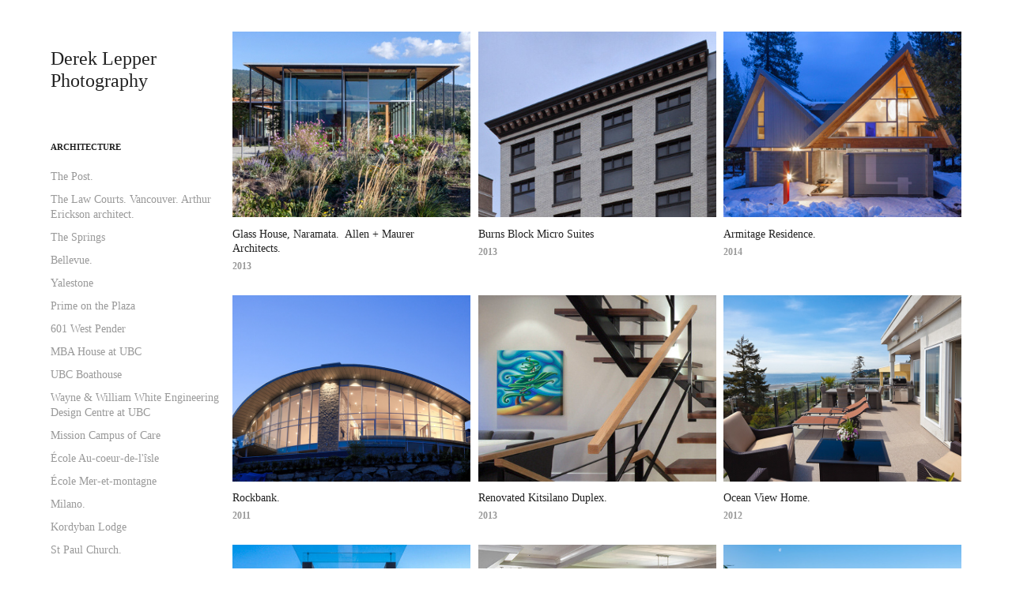

--- FILE ---
content_type: text/html; charset=utf-8
request_url: https://dereklepper.com/residences
body_size: 11070
content:
<!DOCTYPE HTML>
<html lang="en-US">
<head>
  <meta charset="UTF-8" />
  <meta name="viewport" content="width=device-width, initial-scale=1" />
      <meta name="keywords"  content="Photography,architecture,Vancouver" />
      <meta name="description"  content="Photographer specializing in architectural photography, based in Vancouver." />
      <meta name="twitter:card"  content="summary_large_image" />
      <meta name="twitter:site"  content="@AdobePortfolio" />
      <meta  property="og:title" content="Derek Lepper Photography - Residences" />
      <meta  property="og:description" content="Photographer specializing in architectural photography, based in Vancouver." />
      <meta  property="og:image" content="https://cdn.myportfolio.com/02bc380d707e8e650471dac003c598dd/78e9c788-7e94-4d0c-8ff2-188709c88636_car_202x158.jpg?h=85b56260f78333d19aa6529bd5d801d8" />
        <link rel="icon" href="https://cdn.myportfolio.com/02bc380d707e8e650471dac003c598dd/bca06e53-308d-4163-8d41-080c21e10265_carw_1x1x32.jpg?h=5e0826935db7968f0ae20d5b75174666" />
        <link rel="apple-touch-icon" href="https://cdn.myportfolio.com/02bc380d707e8e650471dac003c598dd/d9999d3f-50c5-4405-8c54-1639023cca22_carw_1x1x180.jpg?h=a3e0fb50ef8a90cdc615d5bdce0eb328" />
      <link rel="stylesheet" href="/dist/css/main.css" type="text/css" />
      <link rel="stylesheet" href="https://cdn.myportfolio.com/02bc380d707e8e650471dac003c598dd/eddd55c35e70dffb8dd0823394c822a41767732109.css?h=846432e6b325ab1421745c5975dbcf4d" type="text/css" />
    <link rel="canonical" href="https://dereklepper.com/residences" />
      <title>Derek Lepper Photography - Residences</title>
    <script type="text/javascript" src="//use.typekit.net/ik/Cmvv2vHRhEOyViBy0wxMEkuBn2MkhoK0W1Ys_x06kXJfe8GJGLGmIKvDFQqawQFLFeIDjRSaFRbtZQjaw2bUFQ8yjQgyZAJawh9kwQ4RFD9kjRiKZRbUwyGMJ6shjaFlH6qJn3IbMg6IJMI7fbKOMsMMeMS6MZMgkj55l3j.js?cb=35f77bfb8b50944859ea3d3804e7194e7a3173fb" async onload="
    try {
      window.Typekit.load();
    } catch (e) {
      console.warn('Typekit not loaded.');
    }
    "></script>
</head>
  <body class="transition-enabled">  <div class='page-background-video page-background-video-with-panel'>
  </div>
  <div class="js-responsive-nav">
    <div class="responsive-nav has-social">
      <div class="close-responsive-click-area js-close-responsive-nav">
        <div class="close-responsive-button"></div>
      </div>
          <nav data-hover-hint="nav">
              <ul class="group">
                  <li class="gallery-title"><a href="/projects"  >Architecture</a></li>
            <li class="project-title"><a href="/the-post"  >The Post.</a></li>
            <li class="project-title"><a href="/the-law-courts-vancouver-arthur-erickson-architect"  >The Law Courts. Vancouver. Arthur Erickson architect.</a></li>
            <li class="project-title"><a href="/the-springs"  >The Springs</a></li>
            <li class="project-title"><a href="/bellevue"  >Bellevue.</a></li>
            <li class="project-title"><a href="/yalestone"  >Yalestone</a></li>
            <li class="project-title"><a href="/prime-on-the-plaza"  >Prime on the Plaza</a></li>
            <li class="project-title"><a href="/601-west-pender"  >601 West Pender</a></li>
            <li class="project-title"><a href="/mba-house-at-ubc"  >MBA House at UBC</a></li>
            <li class="project-title"><a href="/ubc-boathouse"  >UBC Boathouse</a></li>
            <li class="project-title"><a href="/wayne-william-white-engineering-design-centre-at-ubc"  >Wayne &amp; William White Engineering Design Centre at UBC</a></li>
            <li class="project-title"><a href="/mission-campus-of-care"  >Mission Campus of Care</a></li>
            <li class="project-title"><a href="/ecole-au-coeur-de-lisle"  >École Au-coeur-de-l'îsle</a></li>
            <li class="project-title"><a href="/ecole-mer-et-montagne"  >École Mer-et-montagne</a></li>
            <li class="project-title"><a href="/milano"  >Milano.</a></li>
            <li class="project-title"><a href="/kordyban-lodge"  >Kordyban Lodge</a></li>
            <li class="project-title"><a href="/st-paul-church"  >St Paul Church.</a></li>
            <li class="project-title"><a href="/gateway-lodge"  >Gateway Lodge</a></li>
            <li class="project-title"><a href="/challenger-604"  >Challenger 604.</a></li>
            <li class="project-title"><a href="/the-rise-penticton"  >The Rise - Penticton.</a></li>
            <li class="project-title"><a href="/northwest"  >Northwest.</a></li>
            <li class="project-title"><a href="/w1"  >W1</a></li>
            <li class="project-title"><a href="/waterstone"  >Waterstone.</a></li>
            <li class="project-title"><a href="/doig-river-centre"  >Doig River Centre.</a></li>
            <li class="project-title"><a href="/palm-springs-city-hall"  >Palm Springs City Hall.</a></li>
            <li class="project-title"><a href="/skelep-school"  >Sk'elep School.</a></li>
            <li class="project-title"><a href="/pacifica"  >Pacifica.</a></li>
            <li class="project-title"><a href="/peninsula-surrey-bc"  >Peninsula. Surrey, BC.</a></li>
            <li class="project-title"><a href="/pacific-coast-apartments"  >Pacific Coast Apartments</a></li>
            <li class="project-title"><a href="/x-61"  >X-61.</a></li>
            <li class="project-title"><a href="/aspen-green"  >Aspen Green</a></li>
            <li class="project-title"><a href="/eldorado-2300-kingsway"  >Eldorado, 2300 Kingsway.</a></li>
            <li class="project-title"><a href="/strathcona-village"  >Strathcona Village.</a></li>
            <li class="project-title"><a href="/wall-centre-at-central-park"  >Wall Centre at Central Park.</a></li>
            <li class="project-title"><a href="/wall-centre-at-false-creek"  >Wall Centre at False Creek.</a></li>
            <li class="project-title"><a href="/glenmore-lodge"  >Glenmore Lodge.</a></li>
            <li class="project-title"><a href="/various-images"  >Various Images</a></li>
            <li class="project-title"><a href="/storeys-richmond"  >Storeys - Richmond.</a></li>
            <li class="project-title"><a href="/marguerite-street-vancouver"  >Marguerite Street Vancouver.</a></li>
            <li class="project-title"><a href="/westwood-plateau-garden"  >Westwood Plateau Garden.</a></li>
            <li class="project-title"><a href="/west-vancouver-by-russell-hollingsworth"  >West Vancouver by Russell Hollingsworth.</a></li>
            <li class="project-title"><a href="/west-vancouver-terraces"  >West Vancouver Terraces.</a></li>
            <li class="project-title"><a href="/exotic-roof-deck"  >Exotic Roof Deck</a></li>
            <li class="project-title"><a href="/hazelmere-slopes"  >Hazelmere Slopes.</a></li>
            <li class="project-title"><a href="/the-janion"  >The Janion.</a></li>
            <li class="project-title"><a href="/pleasantvale"  >Pleasantvale.</a></li>
            <li class="project-title"><a href="/gastown-studios"  >Gastown Studios.</a></li>
            <li class="project-title"><a href="/the-audain-art-museum"  >The Audain Art Museum.</a></li>
            <li class="project-title"><a href="/nicola-lodge"  >Nicola Lodge.</a></li>
            <li class="project-title"><a href="/king-edward-villa"  >King Edward Villa.</a></li>
            <li class="project-title"><a href="/jubilee-house"  >Jubilee House.</a></li>
            <li class="project-title"><a href="/cota-street-studios-santa-barbara"  >Cota Street Studios, Santa Barbara.</a></li>
            <li class="project-title"><a href="/falcon-50"  >Falcon 50</a></li>
            <li class="project-title"><a href="/dassault-mystere-falcon-50"  >Dassault Mystère Falcon 50</a></li>
            <li class="project-title"><a href="/edgemont-commons"  >Edgemont Commons</a></li>
            <li class="project-title"><a href="/the-canada-line-vancouver-yvr"  >The Canada Line - Vancouver-YVR.</a></li>
            <li class="project-title"><a href="/the-marine-building-vancouver"  >The Marine Building - Vancouver.</a></li>
            <li class="project-title"><a href="/sfu-residences-vanmar-constructors"  >SFU Residences - VanMar Constructors.</a></li>
            <li class="project-title"><a href="/evergreen-vanmar-constructors"  >Evergreen. VanMar Constructors.</a></li>
            <li class="project-title"><a href="/the-richmond-oval"  >The Richmond Oval.</a></li>
            <li class="project-title"><a href="/the-burrard-bridge-vancouver-british-columbia"  >The Burrard Bridge. Vancouver, British Columbia.</a></li>
            <li class="project-title"><a href="/first-place"  >First Place.</a></li>
            <li class="project-title"><a href="/central-vancouver-dialogue-and-ibi-group"  >Central - Vancouver. Dialogue and IBI Group.</a></li>
            <li class="project-title"><a href="/8th-avenue-renovation"  >8th Avenue - renovation.</a></li>
            <li class="project-title"><a href="/kipling-health-services-centre"  >Kipling Health Services Centre.</a></li>
            <li class="project-title"><a href="/metroplace-burnaby-bc-nsda-architects"  >Metroplace, Burnaby, BC. NSDA Architects.</a></li>
            <li class="project-title"><a href="/the-budzey-building-nsda-architects"  >The Budzey Building. NSDA Architects.</a></li>
            <li class="project-title"><a href="/kindred-place"  >Kindred Place.</a></li>
            <li class="project-title"><a href="/rising-sun-villas"  >Rising Sun Villas.</a></li>
            <li class="project-title"><a href="/dania-home-nsda-architects-vanmar-constructors"  >Dania Home. NSDA Architects. VanMar Constructors.</a></li>
            <li class="project-title"><a href="/various"  >various</a></li>
            <li class="project-title"><a href="/woodwards-site-construction"  >Woodward's Site &amp; Construction.</a></li>
            <li class="project-title"><a href="/the-janion-exteriors"  >The Janion - Exteriors.</a></li>
            <li class="project-title"><a href="/the-janion-3rd-floor"  >The Janion - 3rd Floor</a></li>
            <li class="project-title"><a href="/the-janion-2nd-floor"  >The Janion - 2nd Floor.</a></li>
            <li class="project-title"><a href="/the-janion-ground-floor"  >The Janion - Ground Floor</a></li>
            <li class="project-title"><a href="/hawker-125-800"  >Hawker 125-800.</a></li>
            <li class="project-title"><a href="/the-post-vancouver"  >The Post - Vancouver</a></li>
            <li class="project-title"><a href="/new-westminster-aquatic-and-community-centre"  >New Westminster Aquatic and Community Centre</a></li>
            <li class="project-title"><a href="/kwayatsut-vancouver-native-housing-society"  >Kwayatsut - Vancouver Native Housing Society.</a></li>
            <li class="project-title"><a href="/564-beatty-street-vancouver"  >564 Beatty Street, Vancouver.</a></li>
            <li class="project-title"><a href="/west-vancouver-aquatic-community-centre"  >West Vancouver Aquatic &amp; Community Centre.</a></li>
            <li class="project-title"><a href="/sparkling-hill-resort-spa"  >Sparkling Hill Resort &amp; Spa.</a></li>
            <li class="project-title"><a href="/presentation-house-gallery-north-vancouver"  >Presentation House Gallery, North Vancouver</a></li>
            <li class="project-title"><a href="/brixton-exteriors"  >Brixton - exteriors.</a></li>
            <li class="project-title"><a href="/brixton-2nd-townhouse"  >Brixton - 2nd Townhouse.</a></li>
            <li class="project-title"><a href="/brixton-dark-theme-townhouse"  >Brixton Dark-Theme Townhouse.</a></li>
            <li class="project-title"><a href="/brixton-presentation-centre"  >Brixton Presentation Centre.</a></li>
            <li class="project-title"><a href="/kiwanis-village"  >Kiwanis Village.</a></li>
            <li class="project-title"><a href="/hyad"  >HYAD.</a></li>
            <li class="project-title"><a href="/kettle-society-building-vancouver"  >Kettle Society Building, Vancouver.</a></li>
            <li class="project-title"><a href="/st-john-hospice-at-ubc"  >St John Hospice at UBC.</a></li>
            <li class="project-title"><a href="/mission-extended-care-centre"  >Mission Extended Care Centre.</a></li>
            <li class="project-title"><a href="/mclaren-housing-society-for-gbl-architects"  >McLaren Housing Society for GBL Architects.</a></li>
            <li class="project-title"><a href="/skwachays-lodge-vancouver"  >Skwachàys Lodge, Vancouver.</a></li>
            <li class="project-title"><a href="/askews-uptown-supermarket-allen-maurer-architects"  >Askew's Uptown Supermarket. Allen + Maurer Architects.</a></li>
            <li class="project-title"><a href="/parthenon-place-west-vancouver-canada"  >Parthenon Place - West Vancouver - Canada</a></li>
            <li class="project-title"><a href="/brioche-doree-at-the-vancouver-airport"  >Brioche Dorée at the Vancouver Airport.</a></li>
            <li class="project-title"><a href="/7th-fir-vancouver"  >7th &amp; Fir, Vancouver.</a></li>
            <li class="project-title"><a href="/centre-for-digital-media-vancouver-bc"  >Centre for Digital Media, Vancouver, BC.</a></li>
            <li class="project-title"><a href="/simon-fraser-university-sfu-science-renovation"  >Simon Fraser University (SFU) Science Renovation.</a></li>
            <li class="project-title"><a href="/karis-place-vancouver"  >Karis Place, Vancouver.</a></li>
            <li class="project-title"><a href="/6th-avenue-residence"  >6th Avenue Residence.</a></li>
            <li class="project-title"><a href="/west-pender-place"  >West Pender Place.</a></li>
            <li class="project-title"><a href="/lore-krill-housing-co-operative"  >Lore Krill Housing Co-Operative</a></li>
            <li class="project-title"><a href="/bruce-eriksen-place"  >Bruce Eriksen Place</a></li>
            <li class="project-title"><a href="/coal-harbour-community-centre"  >Coal Harbour Community Centre</a></li>
            <li class="project-title"><a href="/the-gordon-and-leslie-diamond-centre-at-vgh"  >The Gordon and Leslie Diamond Centre at VGH</a></li>
            <li class="project-title"><a href="/eugenia-towers"  >Eugenia Towers</a></li>
            <li class="project-title"><a href="/bayshore-towers"  >Bayshore Towers</a></li>
            <li class="project-title"><a href="/bc-cancer-research-centre"  >BC Cancer Research Centre</a></li>
            <li class="project-title"><a href="/ambulatory-care-building"  >Ambulatory Care Building.</a></li>
            <li class="project-title"><a href="/dockside"  >Dockside</a></li>
            <li class="project-title"><a href="/shepherd-of-the-valley"  >Shepherd of the Valley.</a></li>
            <li class="project-title"><a href="/prime-on-the-plaza-1"  >Prime on the Plaza.</a></li>
            <li class="project-title"><a href="/the-janion-waterfront-micro-lofts"  >The Janion - Waterfront Micro-Lofts.</a></li>
            <li class="project-title"><a href="/pacific-autism-family-centre"  >Pacific Autism Family Centre.</a></li>
            <li class="project-title"><a href="/granville-gardens"  >Granville Gardens</a></li>
              </ul>
              <ul class="group">
                  <li class="gallery-title"><a href="/residences" class="active" >Residences</a></li>
            <li class="project-title"><a href="/glass-house-naramata-allen-maurer-architects"  >Glass House, Naramata.  Allen + Maurer Architects.</a></li>
            <li class="project-title"><a href="/burns-block-micro-suites"  >Burns Block Micro Suites</a></li>
            <li class="project-title"><a href="/armitage-residence"  >Armitage Residence.</a></li>
            <li class="project-title"><a href="/rockbank"  >Rockbank.</a></li>
            <li class="project-title"><a href="/renovated-kitsilano-duplex"  >Renovated Kitsilano Duplex.</a></li>
            <li class="project-title"><a href="/ocean-view-home"  >Ocean View Home.</a></li>
            <li class="project-title"><a href="/stearman-beach-residence-west-vancouver"  >Stearman Beach Residence, West Vancouver.</a></li>
            <li class="project-title"><a href="/major-reno-for-peninsula-construction"  >Major Reno. For Peninsula Construction.</a></li>
            <li class="project-title"><a href="/tsawwassen-springs"  >Tsawwassen Springs</a></li>
              </ul>
      <div class="page-title">
        <a href="/studios" >Studios</a>
      </div>
      <div class="page-title">
        <a href="/bc-perio-dental-health-implant-centre" >BC Perio. Dental Health &amp; Implant Centre.</a>
      </div>
      <div class="page-title">
        <a href="/henriquez-partners-architects-studio" >Henriquez Partners Architects Studio</a>
      </div>
              <ul class="group">
                  <li class="gallery-title"><a href="/destruction"  >Builds and Ruins</a></li>
              </ul>
      <div class="page-title">
        <a href="/mechanical-rooms" >Mechanical Rooms</a>
      </div>
      <div class="page-title">
        <a href="/mechanical-systems" >Mechanical Systems.</a>
      </div>
              <ul class="group">
                  <li class="gallery-title"><a href="/landscapes-1"  >LANDSCAPES</a></li>
              </ul>
              <ul class="group">
                  <li class="gallery-title"><a href="/aircraft"  >Aircraft</a></li>
            <li class="project-title"><a href="/boeing-747"  >Boeing 747</a></li>
            <li class="project-title"><a href="/learjets"  >Learjets</a></li>
              </ul>
              <ul class="group">
                  <li class="gallery-title"><a href="/landmarks"  >Director's Cut</a></li>
            <li class="project-title"><a href="/this-is-the-no-name-gallery"  >This is the no-name Gallery.</a></li>
            <li class="project-title"><a href="/black-out"  >Black Out.</a></li>
              </ul>
      <div class="page-title">
        <a href="/about" >about Derek.</a>
      </div>
      <div class="link-title">
        <a href="http://architizer.com/firms/derek-lepper-photography/" target="_blank">Architizer</a>
      </div>
      <div class="link-title">
        <a href="http://www.houzz.com/pro/derekl/derek-lepper-photography" target="_blank">houzz</a>
      </div>
      <div class="page-title">
        <a href="/contact-information" >Contact</a>
      </div>
              <div class="social pf-nav-social" data-hover-hint="navSocialIcons">
                <ul>
                        <li>
                          <a href="https://twitter.com/dereklepper" target="_blank">
                            <svg xmlns="http://www.w3.org/2000/svg" xmlns:xlink="http://www.w3.org/1999/xlink" version="1.1" x="0px" y="0px" viewBox="-8 -3 35 24" xml:space="preserve" class="icon"><path d="M10.4 7.4 16.9 0h-1.5L9.7 6.4 5.2 0H0l6.8 9.7L0 17.4h1.5l5.9-6.8 4.7 6.8h5.2l-6.9-10ZM8.3 9.8l-.7-1-5.5-7.6h2.4l4.4 6.2.7 1 5.7 8h-2.4L8.3 9.8Z"/></svg>
                          </a>
                        </li>
                        <li>
                          <a href="https://www.behance.net/dereklepper" target="_blank">
                            <svg id="Layer_1" data-name="Layer 1" xmlns="http://www.w3.org/2000/svg" viewBox="0 0 30 24" class="icon"><path id="path-1" d="M18.83,14.38a2.78,2.78,0,0,0,.65,1.9,2.31,2.31,0,0,0,1.7.59,2.31,2.31,0,0,0,1.38-.41,1.79,1.79,0,0,0,.71-0.87h2.31a4.48,4.48,0,0,1-1.71,2.53,5,5,0,0,1-2.78.76,5.53,5.53,0,0,1-2-.37,4.34,4.34,0,0,1-1.55-1,4.77,4.77,0,0,1-1-1.63,6.29,6.29,0,0,1,0-4.13,4.83,4.83,0,0,1,1-1.64A4.64,4.64,0,0,1,19.09,9a4.86,4.86,0,0,1,2-.4A4.5,4.5,0,0,1,23.21,9a4.36,4.36,0,0,1,1.5,1.3,5.39,5.39,0,0,1,.84,1.86,7,7,0,0,1,.18,2.18h-6.9Zm3.67-3.24A1.94,1.94,0,0,0,21,10.6a2.26,2.26,0,0,0-1,.22,2,2,0,0,0-.66.54,1.94,1.94,0,0,0-.35.69,3.47,3.47,0,0,0-.12.65h4.29A2.75,2.75,0,0,0,22.5,11.14ZM18.29,6h5.36V7.35H18.29V6ZM13.89,17.7a4.4,4.4,0,0,1-1.51.7,6.44,6.44,0,0,1-1.73.22H4.24V5.12h6.24a7.7,7.7,0,0,1,1.73.17,3.67,3.67,0,0,1,1.33.56,2.6,2.6,0,0,1,.86,1,3.74,3.74,0,0,1,.3,1.58,3,3,0,0,1-.46,1.7,3.33,3.33,0,0,1-1.35,1.12,3.19,3.19,0,0,1,1.82,1.26,3.79,3.79,0,0,1,.59,2.17,3.79,3.79,0,0,1-.39,1.77A3.24,3.24,0,0,1,13.89,17.7ZM11.72,8.19a1.25,1.25,0,0,0-.45-0.47,1.88,1.88,0,0,0-.64-0.24,5.5,5.5,0,0,0-.76-0.05H7.16v3.16h3a2,2,0,0,0,1.28-.38A1.43,1.43,0,0,0,11.89,9,1.73,1.73,0,0,0,11.72,8.19ZM11.84,13a2.39,2.39,0,0,0-1.52-.45H7.16v3.73h3.11a3.61,3.61,0,0,0,.82-0.09A2,2,0,0,0,11.77,16a1.39,1.39,0,0,0,.47-0.54,1.85,1.85,0,0,0,.17-0.88A1.77,1.77,0,0,0,11.84,13Z"/></svg>
                          </a>
                        </li>
                        <li>
                          <a href="https://ca.linkedin.com/in/derek-lepper-ab39977" target="_blank">
                            <svg version="1.1" id="Layer_1" xmlns="http://www.w3.org/2000/svg" xmlns:xlink="http://www.w3.org/1999/xlink" viewBox="0 0 30 24" style="enable-background:new 0 0 30 24;" xml:space="preserve" class="icon">
                            <path id="path-1_24_" d="M19.6,19v-5.8c0-1.4-0.5-2.4-1.7-2.4c-1,0-1.5,0.7-1.8,1.3C16,12.3,16,12.6,16,13v6h-3.4
                              c0,0,0.1-9.8,0-10.8H16v1.5c0,0,0,0,0,0h0v0C16.4,9,17.2,7.9,19,7.9c2.3,0,4,1.5,4,4.9V19H19.6z M8.9,6.7L8.9,6.7
                              C7.7,6.7,7,5.9,7,4.9C7,3.8,7.8,3,8.9,3s1.9,0.8,1.9,1.9C10.9,5.9,10.1,6.7,8.9,6.7z M10.6,19H7.2V8.2h3.4V19z"/>
                            </svg>
                          </a>
                        </li>
                        <li>
                          <a href="https://www.instagram.com/derek_lepper.photography/" target="_blank">
                            <svg version="1.1" id="Layer_1" xmlns="http://www.w3.org/2000/svg" xmlns:xlink="http://www.w3.org/1999/xlink" viewBox="0 0 30 24" style="enable-background:new 0 0 30 24;" xml:space="preserve" class="icon">
                            <g>
                              <path d="M15,5.4c2.1,0,2.4,0,3.2,0c0.8,0,1.2,0.2,1.5,0.3c0.4,0.1,0.6,0.3,0.9,0.6c0.3,0.3,0.5,0.5,0.6,0.9
                                c0.1,0.3,0.2,0.7,0.3,1.5c0,0.8,0,1.1,0,3.2s0,2.4,0,3.2c0,0.8-0.2,1.2-0.3,1.5c-0.1,0.4-0.3,0.6-0.6,0.9c-0.3,0.3-0.5,0.5-0.9,0.6
                                c-0.3,0.1-0.7,0.2-1.5,0.3c-0.8,0-1.1,0-3.2,0s-2.4,0-3.2,0c-0.8,0-1.2-0.2-1.5-0.3c-0.4-0.1-0.6-0.3-0.9-0.6
                                c-0.3-0.3-0.5-0.5-0.6-0.9c-0.1-0.3-0.2-0.7-0.3-1.5c0-0.8,0-1.1,0-3.2s0-2.4,0-3.2c0-0.8,0.2-1.2,0.3-1.5c0.1-0.4,0.3-0.6,0.6-0.9
                                c0.3-0.3,0.5-0.5,0.9-0.6c0.3-0.1,0.7-0.2,1.5-0.3C12.6,5.4,12.9,5.4,15,5.4 M15,4c-2.2,0-2.4,0-3.3,0c-0.9,0-1.4,0.2-1.9,0.4
                                c-0.5,0.2-1,0.5-1.4,0.9C7.9,5.8,7.6,6.2,7.4,6.8C7.2,7.3,7.1,7.9,7,8.7C7,9.6,7,9.8,7,12s0,2.4,0,3.3c0,0.9,0.2,1.4,0.4,1.9
                                c0.2,0.5,0.5,1,0.9,1.4c0.4,0.4,0.9,0.7,1.4,0.9c0.5,0.2,1.1,0.3,1.9,0.4c0.9,0,1.1,0,3.3,0s2.4,0,3.3,0c0.9,0,1.4-0.2,1.9-0.4
                                c0.5-0.2,1-0.5,1.4-0.9c0.4-0.4,0.7-0.9,0.9-1.4c0.2-0.5,0.3-1.1,0.4-1.9c0-0.9,0-1.1,0-3.3s0-2.4,0-3.3c0-0.9-0.2-1.4-0.4-1.9
                                c-0.2-0.5-0.5-1-0.9-1.4c-0.4-0.4-0.9-0.7-1.4-0.9c-0.5-0.2-1.1-0.3-1.9-0.4C17.4,4,17.2,4,15,4L15,4L15,4z"/>
                              <path d="M15,7.9c-2.3,0-4.1,1.8-4.1,4.1s1.8,4.1,4.1,4.1s4.1-1.8,4.1-4.1S17.3,7.9,15,7.9L15,7.9z M15,14.7c-1.5,0-2.7-1.2-2.7-2.7
                                c0-1.5,1.2-2.7,2.7-2.7s2.7,1.2,2.7,2.7C17.7,13.5,16.5,14.7,15,14.7L15,14.7z"/>
                              <path d="M20.2,7.7c0,0.5-0.4,1-1,1s-1-0.4-1-1s0.4-1,1-1S20.2,7.2,20.2,7.7L20.2,7.7z"/>
                            </g>
                            </svg>
                          </a>
                        </li>
                </ul>
              </div>
          </nav>
    </div>
  </div>
  <div class="site-wrap cfix js-site-wrap">
    <div class="site-container">
      <div class="site-content e2e-site-content">
        <div class="sidebar-content">
          <header class="site-header">
              <div class="logo-wrap" data-hover-hint="logo">
                    <div class="logo e2e-site-logo-text logo-text  ">
      <a href="/projects" class="preserve-whitespace">Derek Lepper Photography</a>

</div>
              </div>
  <div class="hamburger-click-area js-hamburger">
    <div class="hamburger">
      <i></i>
      <i></i>
      <i></i>
    </div>
  </div>
          </header>
              <nav data-hover-hint="nav">
              <ul class="group">
                  <li class="gallery-title"><a href="/projects"  >Architecture</a></li>
            <li class="project-title"><a href="/the-post"  >The Post.</a></li>
            <li class="project-title"><a href="/the-law-courts-vancouver-arthur-erickson-architect"  >The Law Courts. Vancouver. Arthur Erickson architect.</a></li>
            <li class="project-title"><a href="/the-springs"  >The Springs</a></li>
            <li class="project-title"><a href="/bellevue"  >Bellevue.</a></li>
            <li class="project-title"><a href="/yalestone"  >Yalestone</a></li>
            <li class="project-title"><a href="/prime-on-the-plaza"  >Prime on the Plaza</a></li>
            <li class="project-title"><a href="/601-west-pender"  >601 West Pender</a></li>
            <li class="project-title"><a href="/mba-house-at-ubc"  >MBA House at UBC</a></li>
            <li class="project-title"><a href="/ubc-boathouse"  >UBC Boathouse</a></li>
            <li class="project-title"><a href="/wayne-william-white-engineering-design-centre-at-ubc"  >Wayne &amp; William White Engineering Design Centre at UBC</a></li>
            <li class="project-title"><a href="/mission-campus-of-care"  >Mission Campus of Care</a></li>
            <li class="project-title"><a href="/ecole-au-coeur-de-lisle"  >École Au-coeur-de-l'îsle</a></li>
            <li class="project-title"><a href="/ecole-mer-et-montagne"  >École Mer-et-montagne</a></li>
            <li class="project-title"><a href="/milano"  >Milano.</a></li>
            <li class="project-title"><a href="/kordyban-lodge"  >Kordyban Lodge</a></li>
            <li class="project-title"><a href="/st-paul-church"  >St Paul Church.</a></li>
            <li class="project-title"><a href="/gateway-lodge"  >Gateway Lodge</a></li>
            <li class="project-title"><a href="/challenger-604"  >Challenger 604.</a></li>
            <li class="project-title"><a href="/the-rise-penticton"  >The Rise - Penticton.</a></li>
            <li class="project-title"><a href="/northwest"  >Northwest.</a></li>
            <li class="project-title"><a href="/w1"  >W1</a></li>
            <li class="project-title"><a href="/waterstone"  >Waterstone.</a></li>
            <li class="project-title"><a href="/doig-river-centre"  >Doig River Centre.</a></li>
            <li class="project-title"><a href="/palm-springs-city-hall"  >Palm Springs City Hall.</a></li>
            <li class="project-title"><a href="/skelep-school"  >Sk'elep School.</a></li>
            <li class="project-title"><a href="/pacifica"  >Pacifica.</a></li>
            <li class="project-title"><a href="/peninsula-surrey-bc"  >Peninsula. Surrey, BC.</a></li>
            <li class="project-title"><a href="/pacific-coast-apartments"  >Pacific Coast Apartments</a></li>
            <li class="project-title"><a href="/x-61"  >X-61.</a></li>
            <li class="project-title"><a href="/aspen-green"  >Aspen Green</a></li>
            <li class="project-title"><a href="/eldorado-2300-kingsway"  >Eldorado, 2300 Kingsway.</a></li>
            <li class="project-title"><a href="/strathcona-village"  >Strathcona Village.</a></li>
            <li class="project-title"><a href="/wall-centre-at-central-park"  >Wall Centre at Central Park.</a></li>
            <li class="project-title"><a href="/wall-centre-at-false-creek"  >Wall Centre at False Creek.</a></li>
            <li class="project-title"><a href="/glenmore-lodge"  >Glenmore Lodge.</a></li>
            <li class="project-title"><a href="/various-images"  >Various Images</a></li>
            <li class="project-title"><a href="/storeys-richmond"  >Storeys - Richmond.</a></li>
            <li class="project-title"><a href="/marguerite-street-vancouver"  >Marguerite Street Vancouver.</a></li>
            <li class="project-title"><a href="/westwood-plateau-garden"  >Westwood Plateau Garden.</a></li>
            <li class="project-title"><a href="/west-vancouver-by-russell-hollingsworth"  >West Vancouver by Russell Hollingsworth.</a></li>
            <li class="project-title"><a href="/west-vancouver-terraces"  >West Vancouver Terraces.</a></li>
            <li class="project-title"><a href="/exotic-roof-deck"  >Exotic Roof Deck</a></li>
            <li class="project-title"><a href="/hazelmere-slopes"  >Hazelmere Slopes.</a></li>
            <li class="project-title"><a href="/the-janion"  >The Janion.</a></li>
            <li class="project-title"><a href="/pleasantvale"  >Pleasantvale.</a></li>
            <li class="project-title"><a href="/gastown-studios"  >Gastown Studios.</a></li>
            <li class="project-title"><a href="/the-audain-art-museum"  >The Audain Art Museum.</a></li>
            <li class="project-title"><a href="/nicola-lodge"  >Nicola Lodge.</a></li>
            <li class="project-title"><a href="/king-edward-villa"  >King Edward Villa.</a></li>
            <li class="project-title"><a href="/jubilee-house"  >Jubilee House.</a></li>
            <li class="project-title"><a href="/cota-street-studios-santa-barbara"  >Cota Street Studios, Santa Barbara.</a></li>
            <li class="project-title"><a href="/falcon-50"  >Falcon 50</a></li>
            <li class="project-title"><a href="/dassault-mystere-falcon-50"  >Dassault Mystère Falcon 50</a></li>
            <li class="project-title"><a href="/edgemont-commons"  >Edgemont Commons</a></li>
            <li class="project-title"><a href="/the-canada-line-vancouver-yvr"  >The Canada Line - Vancouver-YVR.</a></li>
            <li class="project-title"><a href="/the-marine-building-vancouver"  >The Marine Building - Vancouver.</a></li>
            <li class="project-title"><a href="/sfu-residences-vanmar-constructors"  >SFU Residences - VanMar Constructors.</a></li>
            <li class="project-title"><a href="/evergreen-vanmar-constructors"  >Evergreen. VanMar Constructors.</a></li>
            <li class="project-title"><a href="/the-richmond-oval"  >The Richmond Oval.</a></li>
            <li class="project-title"><a href="/the-burrard-bridge-vancouver-british-columbia"  >The Burrard Bridge. Vancouver, British Columbia.</a></li>
            <li class="project-title"><a href="/first-place"  >First Place.</a></li>
            <li class="project-title"><a href="/central-vancouver-dialogue-and-ibi-group"  >Central - Vancouver. Dialogue and IBI Group.</a></li>
            <li class="project-title"><a href="/8th-avenue-renovation"  >8th Avenue - renovation.</a></li>
            <li class="project-title"><a href="/kipling-health-services-centre"  >Kipling Health Services Centre.</a></li>
            <li class="project-title"><a href="/metroplace-burnaby-bc-nsda-architects"  >Metroplace, Burnaby, BC. NSDA Architects.</a></li>
            <li class="project-title"><a href="/the-budzey-building-nsda-architects"  >The Budzey Building. NSDA Architects.</a></li>
            <li class="project-title"><a href="/kindred-place"  >Kindred Place.</a></li>
            <li class="project-title"><a href="/rising-sun-villas"  >Rising Sun Villas.</a></li>
            <li class="project-title"><a href="/dania-home-nsda-architects-vanmar-constructors"  >Dania Home. NSDA Architects. VanMar Constructors.</a></li>
            <li class="project-title"><a href="/various"  >various</a></li>
            <li class="project-title"><a href="/woodwards-site-construction"  >Woodward's Site &amp; Construction.</a></li>
            <li class="project-title"><a href="/the-janion-exteriors"  >The Janion - Exteriors.</a></li>
            <li class="project-title"><a href="/the-janion-3rd-floor"  >The Janion - 3rd Floor</a></li>
            <li class="project-title"><a href="/the-janion-2nd-floor"  >The Janion - 2nd Floor.</a></li>
            <li class="project-title"><a href="/the-janion-ground-floor"  >The Janion - Ground Floor</a></li>
            <li class="project-title"><a href="/hawker-125-800"  >Hawker 125-800.</a></li>
            <li class="project-title"><a href="/the-post-vancouver"  >The Post - Vancouver</a></li>
            <li class="project-title"><a href="/new-westminster-aquatic-and-community-centre"  >New Westminster Aquatic and Community Centre</a></li>
            <li class="project-title"><a href="/kwayatsut-vancouver-native-housing-society"  >Kwayatsut - Vancouver Native Housing Society.</a></li>
            <li class="project-title"><a href="/564-beatty-street-vancouver"  >564 Beatty Street, Vancouver.</a></li>
            <li class="project-title"><a href="/west-vancouver-aquatic-community-centre"  >West Vancouver Aquatic &amp; Community Centre.</a></li>
            <li class="project-title"><a href="/sparkling-hill-resort-spa"  >Sparkling Hill Resort &amp; Spa.</a></li>
            <li class="project-title"><a href="/presentation-house-gallery-north-vancouver"  >Presentation House Gallery, North Vancouver</a></li>
            <li class="project-title"><a href="/brixton-exteriors"  >Brixton - exteriors.</a></li>
            <li class="project-title"><a href="/brixton-2nd-townhouse"  >Brixton - 2nd Townhouse.</a></li>
            <li class="project-title"><a href="/brixton-dark-theme-townhouse"  >Brixton Dark-Theme Townhouse.</a></li>
            <li class="project-title"><a href="/brixton-presentation-centre"  >Brixton Presentation Centre.</a></li>
            <li class="project-title"><a href="/kiwanis-village"  >Kiwanis Village.</a></li>
            <li class="project-title"><a href="/hyad"  >HYAD.</a></li>
            <li class="project-title"><a href="/kettle-society-building-vancouver"  >Kettle Society Building, Vancouver.</a></li>
            <li class="project-title"><a href="/st-john-hospice-at-ubc"  >St John Hospice at UBC.</a></li>
            <li class="project-title"><a href="/mission-extended-care-centre"  >Mission Extended Care Centre.</a></li>
            <li class="project-title"><a href="/mclaren-housing-society-for-gbl-architects"  >McLaren Housing Society for GBL Architects.</a></li>
            <li class="project-title"><a href="/skwachays-lodge-vancouver"  >Skwachàys Lodge, Vancouver.</a></li>
            <li class="project-title"><a href="/askews-uptown-supermarket-allen-maurer-architects"  >Askew's Uptown Supermarket. Allen + Maurer Architects.</a></li>
            <li class="project-title"><a href="/parthenon-place-west-vancouver-canada"  >Parthenon Place - West Vancouver - Canada</a></li>
            <li class="project-title"><a href="/brioche-doree-at-the-vancouver-airport"  >Brioche Dorée at the Vancouver Airport.</a></li>
            <li class="project-title"><a href="/7th-fir-vancouver"  >7th &amp; Fir, Vancouver.</a></li>
            <li class="project-title"><a href="/centre-for-digital-media-vancouver-bc"  >Centre for Digital Media, Vancouver, BC.</a></li>
            <li class="project-title"><a href="/simon-fraser-university-sfu-science-renovation"  >Simon Fraser University (SFU) Science Renovation.</a></li>
            <li class="project-title"><a href="/karis-place-vancouver"  >Karis Place, Vancouver.</a></li>
            <li class="project-title"><a href="/6th-avenue-residence"  >6th Avenue Residence.</a></li>
            <li class="project-title"><a href="/west-pender-place"  >West Pender Place.</a></li>
            <li class="project-title"><a href="/lore-krill-housing-co-operative"  >Lore Krill Housing Co-Operative</a></li>
            <li class="project-title"><a href="/bruce-eriksen-place"  >Bruce Eriksen Place</a></li>
            <li class="project-title"><a href="/coal-harbour-community-centre"  >Coal Harbour Community Centre</a></li>
            <li class="project-title"><a href="/the-gordon-and-leslie-diamond-centre-at-vgh"  >The Gordon and Leslie Diamond Centre at VGH</a></li>
            <li class="project-title"><a href="/eugenia-towers"  >Eugenia Towers</a></li>
            <li class="project-title"><a href="/bayshore-towers"  >Bayshore Towers</a></li>
            <li class="project-title"><a href="/bc-cancer-research-centre"  >BC Cancer Research Centre</a></li>
            <li class="project-title"><a href="/ambulatory-care-building"  >Ambulatory Care Building.</a></li>
            <li class="project-title"><a href="/dockside"  >Dockside</a></li>
            <li class="project-title"><a href="/shepherd-of-the-valley"  >Shepherd of the Valley.</a></li>
            <li class="project-title"><a href="/prime-on-the-plaza-1"  >Prime on the Plaza.</a></li>
            <li class="project-title"><a href="/the-janion-waterfront-micro-lofts"  >The Janion - Waterfront Micro-Lofts.</a></li>
            <li class="project-title"><a href="/pacific-autism-family-centre"  >Pacific Autism Family Centre.</a></li>
            <li class="project-title"><a href="/granville-gardens"  >Granville Gardens</a></li>
              </ul>
              <ul class="group">
                  <li class="gallery-title"><a href="/residences" class="active" >Residences</a></li>
            <li class="project-title"><a href="/glass-house-naramata-allen-maurer-architects"  >Glass House, Naramata.  Allen + Maurer Architects.</a></li>
            <li class="project-title"><a href="/burns-block-micro-suites"  >Burns Block Micro Suites</a></li>
            <li class="project-title"><a href="/armitage-residence"  >Armitage Residence.</a></li>
            <li class="project-title"><a href="/rockbank"  >Rockbank.</a></li>
            <li class="project-title"><a href="/renovated-kitsilano-duplex"  >Renovated Kitsilano Duplex.</a></li>
            <li class="project-title"><a href="/ocean-view-home"  >Ocean View Home.</a></li>
            <li class="project-title"><a href="/stearman-beach-residence-west-vancouver"  >Stearman Beach Residence, West Vancouver.</a></li>
            <li class="project-title"><a href="/major-reno-for-peninsula-construction"  >Major Reno. For Peninsula Construction.</a></li>
            <li class="project-title"><a href="/tsawwassen-springs"  >Tsawwassen Springs</a></li>
              </ul>
      <div class="page-title">
        <a href="/studios" >Studios</a>
      </div>
      <div class="page-title">
        <a href="/bc-perio-dental-health-implant-centre" >BC Perio. Dental Health &amp; Implant Centre.</a>
      </div>
      <div class="page-title">
        <a href="/henriquez-partners-architects-studio" >Henriquez Partners Architects Studio</a>
      </div>
              <ul class="group">
                  <li class="gallery-title"><a href="/destruction"  >Builds and Ruins</a></li>
              </ul>
      <div class="page-title">
        <a href="/mechanical-rooms" >Mechanical Rooms</a>
      </div>
      <div class="page-title">
        <a href="/mechanical-systems" >Mechanical Systems.</a>
      </div>
              <ul class="group">
                  <li class="gallery-title"><a href="/landscapes-1"  >LANDSCAPES</a></li>
              </ul>
              <ul class="group">
                  <li class="gallery-title"><a href="/aircraft"  >Aircraft</a></li>
            <li class="project-title"><a href="/boeing-747"  >Boeing 747</a></li>
            <li class="project-title"><a href="/learjets"  >Learjets</a></li>
              </ul>
              <ul class="group">
                  <li class="gallery-title"><a href="/landmarks"  >Director's Cut</a></li>
            <li class="project-title"><a href="/this-is-the-no-name-gallery"  >This is the no-name Gallery.</a></li>
            <li class="project-title"><a href="/black-out"  >Black Out.</a></li>
              </ul>
      <div class="page-title">
        <a href="/about" >about Derek.</a>
      </div>
      <div class="link-title">
        <a href="http://architizer.com/firms/derek-lepper-photography/" target="_blank">Architizer</a>
      </div>
      <div class="link-title">
        <a href="http://www.houzz.com/pro/derekl/derek-lepper-photography" target="_blank">houzz</a>
      </div>
      <div class="page-title">
        <a href="/contact-information" >Contact</a>
      </div>
                  <div class="social pf-nav-social" data-hover-hint="navSocialIcons">
                    <ul>
                            <li>
                              <a href="https://twitter.com/dereklepper" target="_blank">
                                <svg xmlns="http://www.w3.org/2000/svg" xmlns:xlink="http://www.w3.org/1999/xlink" version="1.1" x="0px" y="0px" viewBox="-8 -3 35 24" xml:space="preserve" class="icon"><path d="M10.4 7.4 16.9 0h-1.5L9.7 6.4 5.2 0H0l6.8 9.7L0 17.4h1.5l5.9-6.8 4.7 6.8h5.2l-6.9-10ZM8.3 9.8l-.7-1-5.5-7.6h2.4l4.4 6.2.7 1 5.7 8h-2.4L8.3 9.8Z"/></svg>
                              </a>
                            </li>
                            <li>
                              <a href="https://www.behance.net/dereklepper" target="_blank">
                                <svg id="Layer_1" data-name="Layer 1" xmlns="http://www.w3.org/2000/svg" viewBox="0 0 30 24" class="icon"><path id="path-1" d="M18.83,14.38a2.78,2.78,0,0,0,.65,1.9,2.31,2.31,0,0,0,1.7.59,2.31,2.31,0,0,0,1.38-.41,1.79,1.79,0,0,0,.71-0.87h2.31a4.48,4.48,0,0,1-1.71,2.53,5,5,0,0,1-2.78.76,5.53,5.53,0,0,1-2-.37,4.34,4.34,0,0,1-1.55-1,4.77,4.77,0,0,1-1-1.63,6.29,6.29,0,0,1,0-4.13,4.83,4.83,0,0,1,1-1.64A4.64,4.64,0,0,1,19.09,9a4.86,4.86,0,0,1,2-.4A4.5,4.5,0,0,1,23.21,9a4.36,4.36,0,0,1,1.5,1.3,5.39,5.39,0,0,1,.84,1.86,7,7,0,0,1,.18,2.18h-6.9Zm3.67-3.24A1.94,1.94,0,0,0,21,10.6a2.26,2.26,0,0,0-1,.22,2,2,0,0,0-.66.54,1.94,1.94,0,0,0-.35.69,3.47,3.47,0,0,0-.12.65h4.29A2.75,2.75,0,0,0,22.5,11.14ZM18.29,6h5.36V7.35H18.29V6ZM13.89,17.7a4.4,4.4,0,0,1-1.51.7,6.44,6.44,0,0,1-1.73.22H4.24V5.12h6.24a7.7,7.7,0,0,1,1.73.17,3.67,3.67,0,0,1,1.33.56,2.6,2.6,0,0,1,.86,1,3.74,3.74,0,0,1,.3,1.58,3,3,0,0,1-.46,1.7,3.33,3.33,0,0,1-1.35,1.12,3.19,3.19,0,0,1,1.82,1.26,3.79,3.79,0,0,1,.59,2.17,3.79,3.79,0,0,1-.39,1.77A3.24,3.24,0,0,1,13.89,17.7ZM11.72,8.19a1.25,1.25,0,0,0-.45-0.47,1.88,1.88,0,0,0-.64-0.24,5.5,5.5,0,0,0-.76-0.05H7.16v3.16h3a2,2,0,0,0,1.28-.38A1.43,1.43,0,0,0,11.89,9,1.73,1.73,0,0,0,11.72,8.19ZM11.84,13a2.39,2.39,0,0,0-1.52-.45H7.16v3.73h3.11a3.61,3.61,0,0,0,.82-0.09A2,2,0,0,0,11.77,16a1.39,1.39,0,0,0,.47-0.54,1.85,1.85,0,0,0,.17-0.88A1.77,1.77,0,0,0,11.84,13Z"/></svg>
                              </a>
                            </li>
                            <li>
                              <a href="https://ca.linkedin.com/in/derek-lepper-ab39977" target="_blank">
                                <svg version="1.1" id="Layer_1" xmlns="http://www.w3.org/2000/svg" xmlns:xlink="http://www.w3.org/1999/xlink" viewBox="0 0 30 24" style="enable-background:new 0 0 30 24;" xml:space="preserve" class="icon">
                                <path id="path-1_24_" d="M19.6,19v-5.8c0-1.4-0.5-2.4-1.7-2.4c-1,0-1.5,0.7-1.8,1.3C16,12.3,16,12.6,16,13v6h-3.4
                                  c0,0,0.1-9.8,0-10.8H16v1.5c0,0,0,0,0,0h0v0C16.4,9,17.2,7.9,19,7.9c2.3,0,4,1.5,4,4.9V19H19.6z M8.9,6.7L8.9,6.7
                                  C7.7,6.7,7,5.9,7,4.9C7,3.8,7.8,3,8.9,3s1.9,0.8,1.9,1.9C10.9,5.9,10.1,6.7,8.9,6.7z M10.6,19H7.2V8.2h3.4V19z"/>
                                </svg>
                              </a>
                            </li>
                            <li>
                              <a href="https://www.instagram.com/derek_lepper.photography/" target="_blank">
                                <svg version="1.1" id="Layer_1" xmlns="http://www.w3.org/2000/svg" xmlns:xlink="http://www.w3.org/1999/xlink" viewBox="0 0 30 24" style="enable-background:new 0 0 30 24;" xml:space="preserve" class="icon">
                                <g>
                                  <path d="M15,5.4c2.1,0,2.4,0,3.2,0c0.8,0,1.2,0.2,1.5,0.3c0.4,0.1,0.6,0.3,0.9,0.6c0.3,0.3,0.5,0.5,0.6,0.9
                                    c0.1,0.3,0.2,0.7,0.3,1.5c0,0.8,0,1.1,0,3.2s0,2.4,0,3.2c0,0.8-0.2,1.2-0.3,1.5c-0.1,0.4-0.3,0.6-0.6,0.9c-0.3,0.3-0.5,0.5-0.9,0.6
                                    c-0.3,0.1-0.7,0.2-1.5,0.3c-0.8,0-1.1,0-3.2,0s-2.4,0-3.2,0c-0.8,0-1.2-0.2-1.5-0.3c-0.4-0.1-0.6-0.3-0.9-0.6
                                    c-0.3-0.3-0.5-0.5-0.6-0.9c-0.1-0.3-0.2-0.7-0.3-1.5c0-0.8,0-1.1,0-3.2s0-2.4,0-3.2c0-0.8,0.2-1.2,0.3-1.5c0.1-0.4,0.3-0.6,0.6-0.9
                                    c0.3-0.3,0.5-0.5,0.9-0.6c0.3-0.1,0.7-0.2,1.5-0.3C12.6,5.4,12.9,5.4,15,5.4 M15,4c-2.2,0-2.4,0-3.3,0c-0.9,0-1.4,0.2-1.9,0.4
                                    c-0.5,0.2-1,0.5-1.4,0.9C7.9,5.8,7.6,6.2,7.4,6.8C7.2,7.3,7.1,7.9,7,8.7C7,9.6,7,9.8,7,12s0,2.4,0,3.3c0,0.9,0.2,1.4,0.4,1.9
                                    c0.2,0.5,0.5,1,0.9,1.4c0.4,0.4,0.9,0.7,1.4,0.9c0.5,0.2,1.1,0.3,1.9,0.4c0.9,0,1.1,0,3.3,0s2.4,0,3.3,0c0.9,0,1.4-0.2,1.9-0.4
                                    c0.5-0.2,1-0.5,1.4-0.9c0.4-0.4,0.7-0.9,0.9-1.4c0.2-0.5,0.3-1.1,0.4-1.9c0-0.9,0-1.1,0-3.3s0-2.4,0-3.3c0-0.9-0.2-1.4-0.4-1.9
                                    c-0.2-0.5-0.5-1-0.9-1.4c-0.4-0.4-0.9-0.7-1.4-0.9c-0.5-0.2-1.1-0.3-1.9-0.4C17.4,4,17.2,4,15,4L15,4L15,4z"/>
                                  <path d="M15,7.9c-2.3,0-4.1,1.8-4.1,4.1s1.8,4.1,4.1,4.1s4.1-1.8,4.1-4.1S17.3,7.9,15,7.9L15,7.9z M15,14.7c-1.5,0-2.7-1.2-2.7-2.7
                                    c0-1.5,1.2-2.7,2.7-2.7s2.7,1.2,2.7,2.7C17.7,13.5,16.5,14.7,15,14.7L15,14.7z"/>
                                  <path d="M20.2,7.7c0,0.5-0.4,1-1,1s-1-0.4-1-1s0.4-1,1-1S20.2,7.2,20.2,7.7L20.2,7.7z"/>
                                </g>
                                </svg>
                              </a>
                            </li>
                    </ul>
                  </div>
              </nav>
        </div>
        <main>
          <section class="project-covers" data-context="page.gallery.covers">
          <a class="project-cover js-project-cover-touch hold-space" href="/glass-house-naramata-allen-maurer-architects" data-context="pages" data-identity="id:p66e4f266190082dd42dbf2b645b953ad69c19fcea1adfa9849988" data-hover-hint-id="p66e4f266190082dd42dbf2b645b953ad69c19fcea1adfa9849988" data-hover-hint="galleryPageCover">
              <div class="cover-image-wrap">
                <div class="cover-image">
                    <div class="cover cover-normal">

            <img
              class="cover__img js-lazy"
              src="https://cdn.myportfolio.com/02bc380d707e8e650471dac003c598dd/78e9c788-7e94-4d0c-8ff2-188709c88636_carw_202x158x32.jpg?h=472d0b0cfb87d0ab5beaf174f504c553"
              data-src="https://cdn.myportfolio.com/02bc380d707e8e650471dac003c598dd/78e9c788-7e94-4d0c-8ff2-188709c88636_car_202x158.jpg?h=85b56260f78333d19aa6529bd5d801d8"
              data-srcset="https://cdn.myportfolio.com/02bc380d707e8e650471dac003c598dd/78e9c788-7e94-4d0c-8ff2-188709c88636_carw_202x158x640.jpg?h=074e73bbeb74fb25d3c176b0ddc47d41 640w, https://cdn.myportfolio.com/02bc380d707e8e650471dac003c598dd/78e9c788-7e94-4d0c-8ff2-188709c88636_carw_202x158x1280.jpg?h=395d9439295baa423f66ec3c1ecc30b8 1280w, https://cdn.myportfolio.com/02bc380d707e8e650471dac003c598dd/78e9c788-7e94-4d0c-8ff2-188709c88636_carw_202x158x1366.jpg?h=165f06600b32093c6eebb6c05bb8c75d 1366w, https://cdn.myportfolio.com/02bc380d707e8e650471dac003c598dd/78e9c788-7e94-4d0c-8ff2-188709c88636_carw_202x158x1920.jpg?h=e44513c1d9265eea42e426d6d4cb5783 1920w, https://cdn.myportfolio.com/02bc380d707e8e650471dac003c598dd/78e9c788-7e94-4d0c-8ff2-188709c88636_carw_202x158x2560.jpg?h=b7ceb4e6812bce901bd38ff82381b6ce 2560w, https://cdn.myportfolio.com/02bc380d707e8e650471dac003c598dd/78e9c788-7e94-4d0c-8ff2-188709c88636_carw_202x158x5120.jpg?h=a96b3b4c3c9a3af9667528696e3ec99c 5120w"
              data-sizes="(max-width: 540px) 100vw, (max-width: 768px) 50vw, calc(1400px / 3)"
            >
                              </div>
                </div>
              </div>
            <div class="details-wrap">
              <div class="details">
                <div class="details-inner">
                    <div class="title preserve-whitespace">Glass House, Naramata.  Allen + Maurer Architects.</div>
                    <div class="date">2013</div>
                </div>
              </div>
            </div>
          </a>
          <a class="project-cover js-project-cover-touch hold-space" href="/burns-block-micro-suites" data-context="pages" data-identity="id:p66e4f2694c8bf66e774e6a8d2e6919cb605e95c092dca4c80d66f" data-hover-hint-id="p66e4f2694c8bf66e774e6a8d2e6919cb605e95c092dca4c80d66f" data-hover-hint="galleryPageCover">
              <div class="cover-image-wrap">
                <div class="cover-image">
                    <div class="cover cover-normal">

            <img
              class="cover__img js-lazy"
              src="https://cdn.myportfolio.com/02bc380d707e8e650471dac003c598dd/9fb5fa67-24ae-48d0-865a-e50ce305446f_carw_202x158x32.jpg?h=aa1c158d9d2bfe868339df526bd1d008"
              data-src="https://cdn.myportfolio.com/02bc380d707e8e650471dac003c598dd/9fb5fa67-24ae-48d0-865a-e50ce305446f_car_202x158.jpg?h=78b10a52ecae2c39dda1d0842792cf19"
              data-srcset="https://cdn.myportfolio.com/02bc380d707e8e650471dac003c598dd/9fb5fa67-24ae-48d0-865a-e50ce305446f_carw_202x158x640.jpg?h=fe56fc1d53254c449401c4dead8a1d78 640w, https://cdn.myportfolio.com/02bc380d707e8e650471dac003c598dd/9fb5fa67-24ae-48d0-865a-e50ce305446f_carw_202x158x1280.jpg?h=232756635a74a12e012debec9a6a1daa 1280w, https://cdn.myportfolio.com/02bc380d707e8e650471dac003c598dd/9fb5fa67-24ae-48d0-865a-e50ce305446f_carw_202x158x1366.jpg?h=e6fbcd0a9b52979c41eed0e28a48cd0e 1366w, https://cdn.myportfolio.com/02bc380d707e8e650471dac003c598dd/9fb5fa67-24ae-48d0-865a-e50ce305446f_carw_202x158x1920.jpg?h=04418a3968d29a14f0ed60604e4875eb 1920w, https://cdn.myportfolio.com/02bc380d707e8e650471dac003c598dd/9fb5fa67-24ae-48d0-865a-e50ce305446f_carw_202x158x2560.jpg?h=d378b827b3a8397e857808d8b9c9cba0 2560w, https://cdn.myportfolio.com/02bc380d707e8e650471dac003c598dd/9fb5fa67-24ae-48d0-865a-e50ce305446f_carw_202x158x5120.jpg?h=85f752caf966a49dc0bd566833d2e771 5120w"
              data-sizes="(max-width: 540px) 100vw, (max-width: 768px) 50vw, calc(1400px / 3)"
            >
                              </div>
                </div>
              </div>
            <div class="details-wrap">
              <div class="details">
                <div class="details-inner">
                    <div class="title preserve-whitespace">Burns Block Micro Suites</div>
                    <div class="date">2013</div>
                </div>
              </div>
            </div>
          </a>
          <a class="project-cover js-project-cover-touch hold-space" href="/armitage-residence" data-context="pages" data-identity="id:p66e4f26c0f54846a171f34818a5c9200ac921224ad0c0692c3cf6" data-hover-hint-id="p66e4f26c0f54846a171f34818a5c9200ac921224ad0c0692c3cf6" data-hover-hint="galleryPageCover">
              <div class="cover-image-wrap">
                <div class="cover-image">
                    <div class="cover cover-normal">

            <img
              class="cover__img js-lazy"
              src="https://cdn.myportfolio.com/02bc380d707e8e650471dac003c598dd/ea04e55c-2161-4fbe-ba97-055ab226ce00_carw_202x158x32.jpg?h=7fbfba332afd50b4724433803b854675"
              data-src="https://cdn.myportfolio.com/02bc380d707e8e650471dac003c598dd/ea04e55c-2161-4fbe-ba97-055ab226ce00_car_202x158.jpg?h=921d5e92f84db2b43f6300ede29f0a3f"
              data-srcset="https://cdn.myportfolio.com/02bc380d707e8e650471dac003c598dd/ea04e55c-2161-4fbe-ba97-055ab226ce00_carw_202x158x640.jpg?h=e2e5493191c3d49f7cdd0dbadcf703be 640w, https://cdn.myportfolio.com/02bc380d707e8e650471dac003c598dd/ea04e55c-2161-4fbe-ba97-055ab226ce00_carw_202x158x1280.jpg?h=e63a380e93acf2dd753c84f894a3ad0b 1280w, https://cdn.myportfolio.com/02bc380d707e8e650471dac003c598dd/ea04e55c-2161-4fbe-ba97-055ab226ce00_carw_202x158x1366.jpg?h=6861d33cf2c513f486f7dad349baf8a3 1366w, https://cdn.myportfolio.com/02bc380d707e8e650471dac003c598dd/ea04e55c-2161-4fbe-ba97-055ab226ce00_carw_202x158x1920.jpg?h=b2ec23df1ff19b159beb7bc00fc6037c 1920w, https://cdn.myportfolio.com/02bc380d707e8e650471dac003c598dd/ea04e55c-2161-4fbe-ba97-055ab226ce00_carw_202x158x2560.jpg?h=724813ba3d494d9fab70190a26a0f69a 2560w, https://cdn.myportfolio.com/02bc380d707e8e650471dac003c598dd/ea04e55c-2161-4fbe-ba97-055ab226ce00_carw_202x158x5120.jpg?h=af15b28ef09ac15845c5ee9f01f71bb5 5120w"
              data-sizes="(max-width: 540px) 100vw, (max-width: 768px) 50vw, calc(1400px / 3)"
            >
                              </div>
                </div>
              </div>
            <div class="details-wrap">
              <div class="details">
                <div class="details-inner">
                    <div class="title preserve-whitespace">Armitage Residence.</div>
                    <div class="date">2014</div>
                </div>
              </div>
            </div>
          </a>
          <a class="project-cover js-project-cover-touch hold-space" href="/rockbank" data-context="pages" data-identity="id:p66e4f25c489334fed769e5852e81c8ad2ebc93c9b970cf9cf9b44" data-hover-hint-id="p66e4f25c489334fed769e5852e81c8ad2ebc93c9b970cf9cf9b44" data-hover-hint="galleryPageCover">
              <div class="cover-image-wrap">
                <div class="cover-image">
                    <div class="cover cover-normal">

            <img
              class="cover__img js-lazy"
              src="https://cdn.myportfolio.com/02bc380d707e8e650471dac003c598dd/5988558a-bf23-4660-b4e4-eb89b77bc813_carw_202x158x32.jpg?h=5fe6eb419816fa4eec36c4714fe3885a"
              data-src="https://cdn.myportfolio.com/02bc380d707e8e650471dac003c598dd/5988558a-bf23-4660-b4e4-eb89b77bc813_car_202x158.jpg?h=85fa944f5ee4610158d462d8dd064d18"
              data-srcset="https://cdn.myportfolio.com/02bc380d707e8e650471dac003c598dd/5988558a-bf23-4660-b4e4-eb89b77bc813_carw_202x158x640.jpg?h=24045862c8df4a2100106487e0be80f8 640w, https://cdn.myportfolio.com/02bc380d707e8e650471dac003c598dd/5988558a-bf23-4660-b4e4-eb89b77bc813_carw_202x158x1280.jpg?h=81648a0acd232d2563fd7d95b91e6668 1280w, https://cdn.myportfolio.com/02bc380d707e8e650471dac003c598dd/5988558a-bf23-4660-b4e4-eb89b77bc813_carw_202x158x1366.jpg?h=baaefea101ff650b12e5961bc4f0b1e1 1366w, https://cdn.myportfolio.com/02bc380d707e8e650471dac003c598dd/5988558a-bf23-4660-b4e4-eb89b77bc813_carw_202x158x1920.jpg?h=44089424cf7851e6fcefe8c81dd46dab 1920w, https://cdn.myportfolio.com/02bc380d707e8e650471dac003c598dd/5988558a-bf23-4660-b4e4-eb89b77bc813_carw_202x158x2560.jpg?h=db21133d00ae4fef1b36bab370972a7e 2560w, https://cdn.myportfolio.com/02bc380d707e8e650471dac003c598dd/5988558a-bf23-4660-b4e4-eb89b77bc813_carw_202x158x5120.jpg?h=d85c75d015db5640c7d0b81ad9acdb55 5120w"
              data-sizes="(max-width: 540px) 100vw, (max-width: 768px) 50vw, calc(1400px / 3)"
            >
                              </div>
                </div>
              </div>
            <div class="details-wrap">
              <div class="details">
                <div class="details-inner">
                    <div class="title preserve-whitespace">Rockbank.</div>
                    <div class="date">2011</div>
                </div>
              </div>
            </div>
          </a>
          <a class="project-cover js-project-cover-touch hold-space" href="/renovated-kitsilano-duplex" data-context="pages" data-identity="id:p66e4f264de664f3e13bd0baf9e9a08a4aba1de7d78a3a45cf98c8" data-hover-hint-id="p66e4f264de664f3e13bd0baf9e9a08a4aba1de7d78a3a45cf98c8" data-hover-hint="galleryPageCover">
              <div class="cover-image-wrap">
                <div class="cover-image">
                    <div class="cover cover-normal">

            <img
              class="cover__img js-lazy"
              src="https://cdn.myportfolio.com/02bc380d707e8e650471dac003c598dd/54aab871-ddde-4fcf-82c6-c7c321939c56_carw_202x158x32.jpg?h=d84f8f38fe5937aa6cd8d6fc6b836371"
              data-src="https://cdn.myportfolio.com/02bc380d707e8e650471dac003c598dd/54aab871-ddde-4fcf-82c6-c7c321939c56_car_202x158.jpg?h=947e39a47abad51c1c63d3f237dcfb4e"
              data-srcset="https://cdn.myportfolio.com/02bc380d707e8e650471dac003c598dd/54aab871-ddde-4fcf-82c6-c7c321939c56_carw_202x158x640.jpg?h=7fdcf1171d1504c62e55793666bf3e14 640w, https://cdn.myportfolio.com/02bc380d707e8e650471dac003c598dd/54aab871-ddde-4fcf-82c6-c7c321939c56_carw_202x158x1280.jpg?h=f07054515a56510189f554bc281c9932 1280w, https://cdn.myportfolio.com/02bc380d707e8e650471dac003c598dd/54aab871-ddde-4fcf-82c6-c7c321939c56_carw_202x158x1366.jpg?h=9ae194500a2354ce43c7ed8474f1f4e2 1366w, https://cdn.myportfolio.com/02bc380d707e8e650471dac003c598dd/54aab871-ddde-4fcf-82c6-c7c321939c56_carw_202x158x1920.jpg?h=b6553118415c6f05d0c4f9d98f26e969 1920w, https://cdn.myportfolio.com/02bc380d707e8e650471dac003c598dd/54aab871-ddde-4fcf-82c6-c7c321939c56_carw_202x158x2560.jpg?h=25387b2d94a4457c81247bca9ab7937f 2560w, https://cdn.myportfolio.com/02bc380d707e8e650471dac003c598dd/54aab871-ddde-4fcf-82c6-c7c321939c56_carw_202x158x5120.jpg?h=3eb93bb45d7aba59fb7b15158359fe57 5120w"
              data-sizes="(max-width: 540px) 100vw, (max-width: 768px) 50vw, calc(1400px / 3)"
            >
                              </div>
                </div>
              </div>
            <div class="details-wrap">
              <div class="details">
                <div class="details-inner">
                    <div class="title preserve-whitespace">Renovated Kitsilano Duplex.</div>
                    <div class="date">2013</div>
                </div>
              </div>
            </div>
          </a>
          <a class="project-cover js-project-cover-touch hold-space" href="/ocean-view-home" data-context="pages" data-identity="id:p5679f6164256e82c3bf4cd2482490e66344ed78f90e7f1098ebb7" data-hover-hint-id="p5679f6164256e82c3bf4cd2482490e66344ed78f90e7f1098ebb7" data-hover-hint="galleryPageCover">
              <div class="cover-image-wrap">
                <div class="cover-image">
                    <div class="cover cover-normal">

            <img
              class="cover__img js-lazy"
              src="https://cdn.myportfolio.com/02bc380d707e8e650471dac003c598dd/18131193-2d50-4a97-83a1-166d5ba6c42d_carw_202x158x32.jpg?h=418731278ded2d540670b4b575580db5"
              data-src="https://cdn.myportfolio.com/02bc380d707e8e650471dac003c598dd/18131193-2d50-4a97-83a1-166d5ba6c42d_car_202x158.jpg?h=28aa6ccd51bcdf6d5b9bfcf8ff78d393"
              data-srcset="https://cdn.myportfolio.com/02bc380d707e8e650471dac003c598dd/18131193-2d50-4a97-83a1-166d5ba6c42d_carw_202x158x640.jpg?h=dafd75af49ec99292d0c977853be64d5 640w, https://cdn.myportfolio.com/02bc380d707e8e650471dac003c598dd/18131193-2d50-4a97-83a1-166d5ba6c42d_carw_202x158x1280.jpg?h=2298f0ab9a3695e672b629b6f1ceb9ef 1280w, https://cdn.myportfolio.com/02bc380d707e8e650471dac003c598dd/18131193-2d50-4a97-83a1-166d5ba6c42d_carw_202x158x1366.jpg?h=82ffe0aa6ace90581e0e3e125bcc580e 1366w, https://cdn.myportfolio.com/02bc380d707e8e650471dac003c598dd/18131193-2d50-4a97-83a1-166d5ba6c42d_carw_202x158x1920.jpg?h=107660ed82ac1f746431851b5276b712 1920w, https://cdn.myportfolio.com/02bc380d707e8e650471dac003c598dd/18131193-2d50-4a97-83a1-166d5ba6c42d_carw_202x158x2560.jpg?h=0e4520a2039839d02cf15e1d3efc2c48 2560w, https://cdn.myportfolio.com/02bc380d707e8e650471dac003c598dd/18131193-2d50-4a97-83a1-166d5ba6c42d_carw_202x158x5120.jpg?h=e0b50f0d90ba3072b9bc158c5eaf21b7 5120w"
              data-sizes="(max-width: 540px) 100vw, (max-width: 768px) 50vw, calc(1400px / 3)"
            >
                              </div>
                </div>
              </div>
            <div class="details-wrap">
              <div class="details">
                <div class="details-inner">
                    <div class="title preserve-whitespace">Ocean View Home.</div>
                    <div class="date">2012</div>
                </div>
              </div>
            </div>
          </a>
          <a class="project-cover js-project-cover-touch hold-space" href="/stearman-beach-residence-west-vancouver" data-context="pages" data-identity="id:p66e4f27266626913292db78f40e14053d0e26dbfc99194f2bf5e1" data-hover-hint-id="p66e4f27266626913292db78f40e14053d0e26dbfc99194f2bf5e1" data-hover-hint="galleryPageCover">
              <div class="cover-image-wrap">
                <div class="cover-image">
                    <div class="cover cover-normal">

            <img
              class="cover__img js-lazy"
              src="https://cdn.myportfolio.com/02bc380d707e8e650471dac003c598dd/a3b65c68-3391-4af3-b832-0f1dc1f5a454_carw_202x158x32.jpg?h=40c30b0e4236a29f90f34fc04e8703ed"
              data-src="https://cdn.myportfolio.com/02bc380d707e8e650471dac003c598dd/a3b65c68-3391-4af3-b832-0f1dc1f5a454_car_202x158.jpg?h=9b43e6964a5139af260444c38d343ef0"
              data-srcset="https://cdn.myportfolio.com/02bc380d707e8e650471dac003c598dd/a3b65c68-3391-4af3-b832-0f1dc1f5a454_carw_202x158x640.jpg?h=adc4190bf1f3b7f4bb6c5b40f4ceb804 640w, https://cdn.myportfolio.com/02bc380d707e8e650471dac003c598dd/a3b65c68-3391-4af3-b832-0f1dc1f5a454_carw_202x158x1280.jpg?h=bd6bb268c10a6664c3d0d5e943e926ec 1280w, https://cdn.myportfolio.com/02bc380d707e8e650471dac003c598dd/a3b65c68-3391-4af3-b832-0f1dc1f5a454_carw_202x158x1366.jpg?h=a1c1acb5de3a324e7519a944f09ef6fa 1366w, https://cdn.myportfolio.com/02bc380d707e8e650471dac003c598dd/a3b65c68-3391-4af3-b832-0f1dc1f5a454_carw_202x158x1920.jpg?h=d4e4344da94fd0c8e31203fc08178cd1 1920w, https://cdn.myportfolio.com/02bc380d707e8e650471dac003c598dd/a3b65c68-3391-4af3-b832-0f1dc1f5a454_carw_202x158x2560.jpg?h=5642becc1c75e78c49eb1a8913d82554 2560w, https://cdn.myportfolio.com/02bc380d707e8e650471dac003c598dd/a3b65c68-3391-4af3-b832-0f1dc1f5a454_carw_202x158x5120.jpg?h=c708e9dbfb1a0051b48960815f8ad9a1 5120w"
              data-sizes="(max-width: 540px) 100vw, (max-width: 768px) 50vw, calc(1400px / 3)"
            >
                              </div>
                </div>
              </div>
            <div class="details-wrap">
              <div class="details">
                <div class="details-inner">
                    <div class="title preserve-whitespace">Stearman Beach Residence, West Vancouver.</div>
                    <div class="date">2014</div>
                </div>
              </div>
            </div>
          </a>
          <a class="project-cover js-project-cover-touch hold-space" href="/major-reno-for-peninsula-construction" data-context="pages" data-identity="id:p66e4f28113c27aec7e6b093ac1d42f906a1d8dddba56452fe4fc7" data-hover-hint-id="p66e4f28113c27aec7e6b093ac1d42f906a1d8dddba56452fe4fc7" data-hover-hint="galleryPageCover">
              <div class="cover-image-wrap">
                <div class="cover-image">
                    <div class="cover cover-normal">

            <img
              class="cover__img js-lazy"
              src="https://cdn.myportfolio.com/02bc380d707e8e650471dac003c598dd/e31bd5fd-b884-40c1-96d3-1de0c1bce3f0_carw_202x158x32.jpg?h=a205c1bba8029de7fb8e72f481641ea9"
              data-src="https://cdn.myportfolio.com/02bc380d707e8e650471dac003c598dd/e31bd5fd-b884-40c1-96d3-1de0c1bce3f0_car_202x158.jpg?h=317eadc8e664be5f7efa193ee113fa8e"
              data-srcset="https://cdn.myportfolio.com/02bc380d707e8e650471dac003c598dd/e31bd5fd-b884-40c1-96d3-1de0c1bce3f0_carw_202x158x640.jpg?h=e984db740878bfb7dcf268ac6feaa12a 640w, https://cdn.myportfolio.com/02bc380d707e8e650471dac003c598dd/e31bd5fd-b884-40c1-96d3-1de0c1bce3f0_carw_202x158x1280.jpg?h=e4e31dc405779f50f2b33aebb3ce254e 1280w, https://cdn.myportfolio.com/02bc380d707e8e650471dac003c598dd/e31bd5fd-b884-40c1-96d3-1de0c1bce3f0_carw_202x158x1366.jpg?h=0040a0814134e17258f6d3a1c96152fc 1366w, https://cdn.myportfolio.com/02bc380d707e8e650471dac003c598dd/e31bd5fd-b884-40c1-96d3-1de0c1bce3f0_carw_202x158x1920.jpg?h=00153fabdb47afd8ba03dc6335b6e3e5 1920w, https://cdn.myportfolio.com/02bc380d707e8e650471dac003c598dd/e31bd5fd-b884-40c1-96d3-1de0c1bce3f0_carw_202x158x2560.jpg?h=9460a132f33c2038f9f3063b549119d6 2560w, https://cdn.myportfolio.com/02bc380d707e8e650471dac003c598dd/e31bd5fd-b884-40c1-96d3-1de0c1bce3f0_carw_202x158x5120.jpg?h=1c622c91c22114134a7effe315a577b5 5120w"
              data-sizes="(max-width: 540px) 100vw, (max-width: 768px) 50vw, calc(1400px / 3)"
            >
                              </div>
                </div>
              </div>
            <div class="details-wrap">
              <div class="details">
                <div class="details-inner">
                    <div class="title preserve-whitespace">Major Reno. For Peninsula Construction.</div>
                    <div class="date">2014</div>
                </div>
              </div>
            </div>
          </a>
          <a class="project-cover js-project-cover-touch hold-space" href="/tsawwassen-springs" data-context="pages" data-identity="id:p62910a044c1f70602fa22454db894983111c7b6fa7b182bab9745" data-hover-hint-id="p62910a044c1f70602fa22454db894983111c7b6fa7b182bab9745" data-hover-hint="galleryPageCover">
              <div class="cover-image-wrap">
                <div class="cover-image">
                    <div class="cover cover-normal">

            <img
              class="cover__img js-lazy"
              src="https://cdn.myportfolio.com/02bc380d707e8e650471dac003c598dd/1596a091-72bb-4d7a-850e-a3d328474b8c_carw_202x158x32.jpg?h=375bf06ad69f7b2ba90c8439aa2e0aaa"
              data-src="https://cdn.myportfolio.com/02bc380d707e8e650471dac003c598dd/1596a091-72bb-4d7a-850e-a3d328474b8c_car_202x158.jpg?h=f873de2a0b14266c35dffcdb63010b40"
              data-srcset="https://cdn.myportfolio.com/02bc380d707e8e650471dac003c598dd/1596a091-72bb-4d7a-850e-a3d328474b8c_carw_202x158x640.jpg?h=ba056a92b71015e85be2e7d553617911 640w, https://cdn.myportfolio.com/02bc380d707e8e650471dac003c598dd/1596a091-72bb-4d7a-850e-a3d328474b8c_carw_202x158x1280.jpg?h=742c5ba5b2f6f97f23e3725aacbab6cd 1280w, https://cdn.myportfolio.com/02bc380d707e8e650471dac003c598dd/1596a091-72bb-4d7a-850e-a3d328474b8c_carw_202x158x1366.jpg?h=db075478876829bbb7784788c3ec6016 1366w, https://cdn.myportfolio.com/02bc380d707e8e650471dac003c598dd/1596a091-72bb-4d7a-850e-a3d328474b8c_carw_202x158x1920.jpg?h=2ad058cc080650a0d9b7d4b70d0d2ac0 1920w, https://cdn.myportfolio.com/02bc380d707e8e650471dac003c598dd/1596a091-72bb-4d7a-850e-a3d328474b8c_carw_202x158x2560.jpg?h=fab4f11057aef08d63633d2153409ae5 2560w, https://cdn.myportfolio.com/02bc380d707e8e650471dac003c598dd/1596a091-72bb-4d7a-850e-a3d328474b8c_carw_202x158x5120.jpg?h=db047c373578e3ed54528356f6a1a748 5120w"
              data-sizes="(max-width: 540px) 100vw, (max-width: 768px) 50vw, calc(1400px / 3)"
            >
                              </div>
                </div>
              </div>
            <div class="details-wrap">
              <div class="details">
                <div class="details-inner">
                    <div class="title preserve-whitespace">Tsawwassen Springs</div>
                    <div class="date">2022</div>
                </div>
              </div>
            </div>
          </a>
          </section>
              <section class="back-to-top" data-hover-hint="backToTop">
                <a href="#"><span class="arrow">&uarr;</span><span class="preserve-whitespace">Back to Top</span></a>
              </section>
              <a class="back-to-top-fixed js-back-to-top back-to-top-fixed-with-panel" data-hover-hint="backToTop" data-hover-hint-placement="top-start" href="#">
                <svg version="1.1" id="Layer_1" xmlns="http://www.w3.org/2000/svg" xmlns:xlink="http://www.w3.org/1999/xlink" x="0px" y="0px"
                 viewBox="0 0 26 26" style="enable-background:new 0 0 26 26;" xml:space="preserve" class="icon icon-back-to-top">
                <g>
                  <path d="M13.8,1.3L21.6,9c0.1,0.1,0.1,0.3,0.2,0.4c0.1,0.1,0.1,0.3,0.1,0.4s0,0.3-0.1,0.4c-0.1,0.1-0.1,0.3-0.3,0.4
                    c-0.1,0.1-0.2,0.2-0.4,0.3c-0.2,0.1-0.3,0.1-0.4,0.1c-0.1,0-0.3,0-0.4-0.1c-0.2-0.1-0.3-0.2-0.4-0.3L14.2,5l0,19.1
                    c0,0.2-0.1,0.3-0.1,0.5c0,0.1-0.1,0.3-0.3,0.4c-0.1,0.1-0.2,0.2-0.4,0.3c-0.1,0.1-0.3,0.1-0.5,0.1c-0.1,0-0.3,0-0.4-0.1
                    c-0.1-0.1-0.3-0.1-0.4-0.3c-0.1-0.1-0.2-0.2-0.3-0.4c-0.1-0.1-0.1-0.3-0.1-0.5l0-19.1l-5.7,5.7C6,10.8,5.8,10.9,5.7,11
                    c-0.1,0.1-0.3,0.1-0.4,0.1c-0.2,0-0.3,0-0.4-0.1c-0.1-0.1-0.3-0.2-0.4-0.3c-0.1-0.1-0.1-0.2-0.2-0.4C4.1,10.2,4,10.1,4.1,9.9
                    c0-0.1,0-0.3,0.1-0.4c0-0.1,0.1-0.3,0.3-0.4l7.7-7.8c0.1,0,0.2-0.1,0.2-0.1c0,0,0.1-0.1,0.2-0.1c0.1,0,0.2,0,0.2-0.1
                    c0.1,0,0.1,0,0.2,0c0,0,0.1,0,0.2,0c0.1,0,0.2,0,0.2,0.1c0.1,0,0.1,0.1,0.2,0.1C13.7,1.2,13.8,1.2,13.8,1.3z"/>
                </g>
                </svg>
              </a>
              <footer class="site-footer" data-hover-hint="footer">
                  <div class="social pf-footer-social" data-context="theme.footer" data-hover-hint="footerSocialIcons">
                    <ul>
                            <li>
                              <a href="https://twitter.com/dereklepper" target="_blank">
                                <svg xmlns="http://www.w3.org/2000/svg" xmlns:xlink="http://www.w3.org/1999/xlink" version="1.1" x="0px" y="0px" viewBox="-8 -3 35 24" xml:space="preserve" class="icon"><path d="M10.4 7.4 16.9 0h-1.5L9.7 6.4 5.2 0H0l6.8 9.7L0 17.4h1.5l5.9-6.8 4.7 6.8h5.2l-6.9-10ZM8.3 9.8l-.7-1-5.5-7.6h2.4l4.4 6.2.7 1 5.7 8h-2.4L8.3 9.8Z"/></svg>
                              </a>
                            </li>
                            <li>
                              <a href="https://www.behance.net/dereklepper" target="_blank">
                                <svg id="Layer_1" data-name="Layer 1" xmlns="http://www.w3.org/2000/svg" viewBox="0 0 30 24" class="icon"><path id="path-1" d="M18.83,14.38a2.78,2.78,0,0,0,.65,1.9,2.31,2.31,0,0,0,1.7.59,2.31,2.31,0,0,0,1.38-.41,1.79,1.79,0,0,0,.71-0.87h2.31a4.48,4.48,0,0,1-1.71,2.53,5,5,0,0,1-2.78.76,5.53,5.53,0,0,1-2-.37,4.34,4.34,0,0,1-1.55-1,4.77,4.77,0,0,1-1-1.63,6.29,6.29,0,0,1,0-4.13,4.83,4.83,0,0,1,1-1.64A4.64,4.64,0,0,1,19.09,9a4.86,4.86,0,0,1,2-.4A4.5,4.5,0,0,1,23.21,9a4.36,4.36,0,0,1,1.5,1.3,5.39,5.39,0,0,1,.84,1.86,7,7,0,0,1,.18,2.18h-6.9Zm3.67-3.24A1.94,1.94,0,0,0,21,10.6a2.26,2.26,0,0,0-1,.22,2,2,0,0,0-.66.54,1.94,1.94,0,0,0-.35.69,3.47,3.47,0,0,0-.12.65h4.29A2.75,2.75,0,0,0,22.5,11.14ZM18.29,6h5.36V7.35H18.29V6ZM13.89,17.7a4.4,4.4,0,0,1-1.51.7,6.44,6.44,0,0,1-1.73.22H4.24V5.12h6.24a7.7,7.7,0,0,1,1.73.17,3.67,3.67,0,0,1,1.33.56,2.6,2.6,0,0,1,.86,1,3.74,3.74,0,0,1,.3,1.58,3,3,0,0,1-.46,1.7,3.33,3.33,0,0,1-1.35,1.12,3.19,3.19,0,0,1,1.82,1.26,3.79,3.79,0,0,1,.59,2.17,3.79,3.79,0,0,1-.39,1.77A3.24,3.24,0,0,1,13.89,17.7ZM11.72,8.19a1.25,1.25,0,0,0-.45-0.47,1.88,1.88,0,0,0-.64-0.24,5.5,5.5,0,0,0-.76-0.05H7.16v3.16h3a2,2,0,0,0,1.28-.38A1.43,1.43,0,0,0,11.89,9,1.73,1.73,0,0,0,11.72,8.19ZM11.84,13a2.39,2.39,0,0,0-1.52-.45H7.16v3.73h3.11a3.61,3.61,0,0,0,.82-0.09A2,2,0,0,0,11.77,16a1.39,1.39,0,0,0,.47-0.54,1.85,1.85,0,0,0,.17-0.88A1.77,1.77,0,0,0,11.84,13Z"/></svg>
                              </a>
                            </li>
                            <li>
                              <a href="https://ca.linkedin.com/in/derek-lepper-ab39977" target="_blank">
                                <svg version="1.1" id="Layer_1" xmlns="http://www.w3.org/2000/svg" xmlns:xlink="http://www.w3.org/1999/xlink" viewBox="0 0 30 24" style="enable-background:new 0 0 30 24;" xml:space="preserve" class="icon">
                                <path id="path-1_24_" d="M19.6,19v-5.8c0-1.4-0.5-2.4-1.7-2.4c-1,0-1.5,0.7-1.8,1.3C16,12.3,16,12.6,16,13v6h-3.4
                                  c0,0,0.1-9.8,0-10.8H16v1.5c0,0,0,0,0,0h0v0C16.4,9,17.2,7.9,19,7.9c2.3,0,4,1.5,4,4.9V19H19.6z M8.9,6.7L8.9,6.7
                                  C7.7,6.7,7,5.9,7,4.9C7,3.8,7.8,3,8.9,3s1.9,0.8,1.9,1.9C10.9,5.9,10.1,6.7,8.9,6.7z M10.6,19H7.2V8.2h3.4V19z"/>
                                </svg>
                              </a>
                            </li>
                            <li>
                              <a href="https://www.instagram.com/derek_lepper.photography/" target="_blank">
                                <svg version="1.1" id="Layer_1" xmlns="http://www.w3.org/2000/svg" xmlns:xlink="http://www.w3.org/1999/xlink" viewBox="0 0 30 24" style="enable-background:new 0 0 30 24;" xml:space="preserve" class="icon">
                                <g>
                                  <path d="M15,5.4c2.1,0,2.4,0,3.2,0c0.8,0,1.2,0.2,1.5,0.3c0.4,0.1,0.6,0.3,0.9,0.6c0.3,0.3,0.5,0.5,0.6,0.9
                                    c0.1,0.3,0.2,0.7,0.3,1.5c0,0.8,0,1.1,0,3.2s0,2.4,0,3.2c0,0.8-0.2,1.2-0.3,1.5c-0.1,0.4-0.3,0.6-0.6,0.9c-0.3,0.3-0.5,0.5-0.9,0.6
                                    c-0.3,0.1-0.7,0.2-1.5,0.3c-0.8,0-1.1,0-3.2,0s-2.4,0-3.2,0c-0.8,0-1.2-0.2-1.5-0.3c-0.4-0.1-0.6-0.3-0.9-0.6
                                    c-0.3-0.3-0.5-0.5-0.6-0.9c-0.1-0.3-0.2-0.7-0.3-1.5c0-0.8,0-1.1,0-3.2s0-2.4,0-3.2c0-0.8,0.2-1.2,0.3-1.5c0.1-0.4,0.3-0.6,0.6-0.9
                                    c0.3-0.3,0.5-0.5,0.9-0.6c0.3-0.1,0.7-0.2,1.5-0.3C12.6,5.4,12.9,5.4,15,5.4 M15,4c-2.2,0-2.4,0-3.3,0c-0.9,0-1.4,0.2-1.9,0.4
                                    c-0.5,0.2-1,0.5-1.4,0.9C7.9,5.8,7.6,6.2,7.4,6.8C7.2,7.3,7.1,7.9,7,8.7C7,9.6,7,9.8,7,12s0,2.4,0,3.3c0,0.9,0.2,1.4,0.4,1.9
                                    c0.2,0.5,0.5,1,0.9,1.4c0.4,0.4,0.9,0.7,1.4,0.9c0.5,0.2,1.1,0.3,1.9,0.4c0.9,0,1.1,0,3.3,0s2.4,0,3.3,0c0.9,0,1.4-0.2,1.9-0.4
                                    c0.5-0.2,1-0.5,1.4-0.9c0.4-0.4,0.7-0.9,0.9-1.4c0.2-0.5,0.3-1.1,0.4-1.9c0-0.9,0-1.1,0-3.3s0-2.4,0-3.3c0-0.9-0.2-1.4-0.4-1.9
                                    c-0.2-0.5-0.5-1-0.9-1.4c-0.4-0.4-0.9-0.7-1.4-0.9c-0.5-0.2-1.1-0.3-1.9-0.4C17.4,4,17.2,4,15,4L15,4L15,4z"/>
                                  <path d="M15,7.9c-2.3,0-4.1,1.8-4.1,4.1s1.8,4.1,4.1,4.1s4.1-1.8,4.1-4.1S17.3,7.9,15,7.9L15,7.9z M15,14.7c-1.5,0-2.7-1.2-2.7-2.7
                                    c0-1.5,1.2-2.7,2.7-2.7s2.7,1.2,2.7,2.7C17.7,13.5,16.5,14.7,15,14.7L15,14.7z"/>
                                  <path d="M20.2,7.7c0,0.5-0.4,1-1,1s-1-0.4-1-1s0.4-1,1-1S20.2,7.2,20.2,7.7L20.2,7.7z"/>
                                </g>
                                </svg>
                              </a>
                            </li>
                    </ul>
                  </div>
                <div class="footer-text">
                  <br><br><br>Images © 2026 Derek Lepper, All Rights Reserved.<br><br>
                </div>
              </footer>
        </main>
      </div>
    </div>
  </div>
</body>
<script type="text/javascript">
  // fix for Safari's back/forward cache
  window.onpageshow = function(e) {
    if (e.persisted) { window.location.reload(); }
  };
</script>
  <script type="text/javascript">var __config__ = {"page_id":"p57243721359597669b0bb6b702312569aec84dadd3c586ea69b61","theme":{"name":"basic"},"pageTransition":true,"linkTransition":true,"disableDownload":true,"localizedValidationMessages":{"required":"This field is required","Email":"This field must be a valid email address"},"lightbox":{"enabled":true,"color":{"opacity":0.94,"hex":"#fff"}},"cookie_banner":{"enabled":false}};</script>
  <script type="text/javascript" src="/site/translations?cb=35f77bfb8b50944859ea3d3804e7194e7a3173fb"></script>
  <script type="text/javascript" src="/dist/js/main.js?cb=35f77bfb8b50944859ea3d3804e7194e7a3173fb"></script>
</html>
